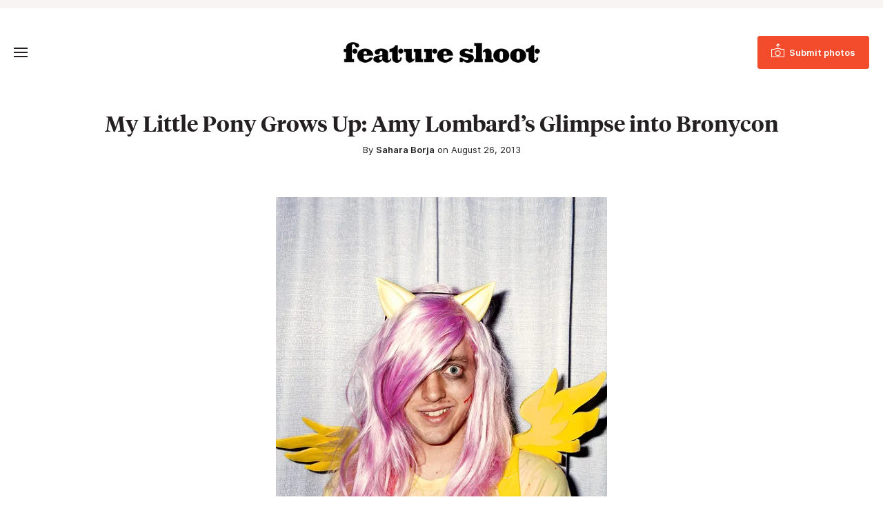

--- FILE ---
content_type: text/html; charset=UTF-8
request_url: https://www.featureshoot.com/2013/08/my-little-pony-grows-up-amy-lombards-glimpse-into-bronycon/
body_size: 14314
content:
<!DOCTYPE html>
<html lang="en-US">
<head>
	<meta charset="UTF-8">
	<meta name="viewport" content="initial-scale=1.0,width=device-width,shrink-to-fit=no" />
	<meta http-equiv="X-UA-Compatible" content="IE=edge" />

	<link rel="profile" href="http://gmpg.org/xfn/11" />
	<meta name='robots' content='index, follow, max-image-preview:large, max-snippet:-1, max-video-preview:-1' />
	<style>img:is([sizes="auto" i], [sizes^="auto," i]) { contain-intrinsic-size: 3000px 1500px }</style>
	
<!-- Google Tag Manager for WordPress by gtm4wp.com -->
<script data-cfasync="false" data-pagespeed-no-defer>
	var gtm4wp_datalayer_name = "dataLayer";
	var dataLayer = dataLayer || [];
</script>
<!-- End Google Tag Manager for WordPress by gtm4wp.com -->
	<!-- This site is optimized with the Yoast SEO Premium plugin v21.9 (Yoast SEO v26.6) - https://yoast.com/wordpress/plugins/seo/ -->
	<title>My Little Pony Grows Up: Amy Lombard&#039;s Glimpse into Bronycon</title>
<link data-rocket-prefetch href="https://www.googletagmanager.com" rel="dns-prefetch">
<link data-rocket-prefetch href="https://c0.wp.com" rel="dns-prefetch">
<link data-rocket-prefetch href="https://js.sparkloop.app" rel="dns-prefetch">
<link data-rocket-prefetch href="https://a.omappapi.com" rel="dns-prefetch">
<link data-rocket-prefetch href="https://embeds.beehiiv.com" rel="dns-prefetch">
<link data-rocket-prefetch href="https://stats.wp.com" rel="dns-prefetch"><link rel="preload" data-rocket-preload as="image" href="https://i0.wp.com/www.featureshoot.com/wp-content/uploads/2013/08/Amy_Lombard_9.jpg?resize=480%2C480&#038;ssl=1" imagesrcset="https://i0.wp.com/www.featureshoot.com/wp-content/uploads/2013/08/Amy_Lombard_9.jpg?w=480&amp;ssl=1 480w, https://i0.wp.com/www.featureshoot.com/wp-content/uploads/2013/08/Amy_Lombard_9.jpg?resize=150%2C150&amp;ssl=1 150w, https://i0.wp.com/www.featureshoot.com/wp-content/uploads/2013/08/Amy_Lombard_9.jpg?resize=300%2C300&amp;ssl=1 300w" imagesizes="(max-width: 339px) calc(100vw - 20px), (max-width: 520px) calc(100vw - 40px), 480px" fetchpriority="high">
	<meta name="description" content="In the the past year, Lombard has photographed multiple animal fashion shows, Barbie’s dream house, a steam punk convention, and &quot;Bronies.&quot; “At a certain point I stopped trying to make a long-term project appear out of thin-air and decided to let my curiosity lead the way—going to places, events, and generally being more spontaneous with what I shoot. It has served me well,” she says." />
	<link rel="canonical" href="https://www.featureshoot.com/2013/08/my-little-pony-grows-up-amy-lombards-glimpse-into-bronycon/" />
	<meta property="og:locale" content="en_US" />
	<meta property="og:type" content="article" />
	<meta property="og:title" content="My Little Pony Grows Up: Amy Lombard&#039;s Glimpse into Bronycon" />
	<meta property="og:description" content="In the the past year, Lombard has photographed multiple animal fashion shows, Barbie’s dream house, a steam punk convention, and &quot;Bronies.&quot; “At a certain point I stopped trying to make a long-term project appear out of thin-air and decided to let my curiosity lead the way—going to places, events, and generally being more spontaneous with what I shoot. It has served me well,” she says." />
	<meta property="og:url" content="https://www.featureshoot.com/2013/08/my-little-pony-grows-up-amy-lombards-glimpse-into-bronycon/" />
	<meta property="og:site_name" content="Feature Shoot" />
	<meta property="article:publisher" content="https://www.facebook.com/featureshootphotography" />
	<meta property="article:published_time" content="2013-08-26T13:19:53+00:00" />
	<meta property="article:modified_time" content="2014-06-27T14:56:24+00:00" />
	<meta property="og:image" content="https://i0.wp.com/www.featureshoot.com/wp-content/uploads/2013/08/Amy_Lombard_9.jpg?fit=480%2C480&ssl=1" />
	<meta property="og:image:width" content="480" />
	<meta property="og:image:height" content="480" />
	<meta property="og:image:type" content="image/jpeg" />
	<meta name="author" content="Sahara Borja" />
	<meta name="twitter:label1" content="Written by" />
	<meta name="twitter:data1" content="Sahara Borja" />
	<meta name="twitter:label2" content="Est. reading time" />
	<meta name="twitter:data2" content="1 minute" />
	<script type="application/ld+json" class="yoast-schema-graph">{"@context":"https://schema.org","@graph":[{"@type":"Article","@id":"https://www.featureshoot.com/2013/08/my-little-pony-grows-up-amy-lombards-glimpse-into-bronycon/#article","isPartOf":{"@id":"https://www.featureshoot.com/2013/08/my-little-pony-grows-up-amy-lombards-glimpse-into-bronycon/"},"author":{"name":"Sahara Borja","@id":"https://www.featureshoot.com/#/schema/person/956878274ec03f8d04744f22a02f0ed7"},"headline":"My Little Pony Grows Up: Amy Lombard&#8217;s Glimpse into Bronycon","datePublished":"2013-08-26T13:19:53+00:00","dateModified":"2014-06-27T14:56:24+00:00","mainEntityOfPage":{"@id":"https://www.featureshoot.com/2013/08/my-little-pony-grows-up-amy-lombards-glimpse-into-bronycon/"},"wordCount":284,"commentCount":0,"publisher":{"@id":"https://www.featureshoot.com/#organization"},"image":{"@id":"https://www.featureshoot.com/2013/08/my-little-pony-grows-up-amy-lombards-glimpse-into-bronycon/#primaryimage"},"thumbnailUrl":"https://i0.wp.com/www.featureshoot.com/wp-content/uploads/2013/08/Amy_Lombard_9.jpg?fit=480%2C480&ssl=1","keywords":["Amy Lombard photography","Bronies","documentary photography","portrait photography","squarespace","The Cut"],"articleSection":["Theme Friday"],"inLanguage":"en-US","potentialAction":[{"@type":"CommentAction","name":"Comment","target":["https://www.featureshoot.com/2013/08/my-little-pony-grows-up-amy-lombards-glimpse-into-bronycon/#respond"]}]},{"@type":"WebPage","@id":"https://www.featureshoot.com/2013/08/my-little-pony-grows-up-amy-lombards-glimpse-into-bronycon/","url":"https://www.featureshoot.com/2013/08/my-little-pony-grows-up-amy-lombards-glimpse-into-bronycon/","name":"My Little Pony Grows Up: Amy Lombard's Glimpse into Bronycon","isPartOf":{"@id":"https://www.featureshoot.com/#website"},"primaryImageOfPage":{"@id":"https://www.featureshoot.com/2013/08/my-little-pony-grows-up-amy-lombards-glimpse-into-bronycon/#primaryimage"},"image":{"@id":"https://www.featureshoot.com/2013/08/my-little-pony-grows-up-amy-lombards-glimpse-into-bronycon/#primaryimage"},"thumbnailUrl":"https://i0.wp.com/www.featureshoot.com/wp-content/uploads/2013/08/Amy_Lombard_9.jpg?fit=480%2C480&ssl=1","datePublished":"2013-08-26T13:19:53+00:00","dateModified":"2014-06-27T14:56:24+00:00","description":"In the the past year, Lombard has photographed multiple animal fashion shows, Barbie’s dream house, a steam punk convention, and \"Bronies.\" “At a certain point I stopped trying to make a long-term project appear out of thin-air and decided to let my curiosity lead the way—going to places, events, and generally being more spontaneous with what I shoot. It has served me well,” she says.","inLanguage":"en-US","potentialAction":[{"@type":"ReadAction","target":["https://www.featureshoot.com/2013/08/my-little-pony-grows-up-amy-lombards-glimpse-into-bronycon/"]}]},{"@type":"ImageObject","inLanguage":"en-US","@id":"https://www.featureshoot.com/2013/08/my-little-pony-grows-up-amy-lombards-glimpse-into-bronycon/#primaryimage","url":"https://i0.wp.com/www.featureshoot.com/wp-content/uploads/2013/08/Amy_Lombard_9.jpg?fit=480%2C480&ssl=1","contentUrl":"https://i0.wp.com/www.featureshoot.com/wp-content/uploads/2013/08/Amy_Lombard_9.jpg?fit=480%2C480&ssl=1","width":"480","height":"480","caption":"Amy_Lombard_Photography"},{"@type":"WebSite","@id":"https://www.featureshoot.com/#website","url":"https://www.featureshoot.com/","name":"Feature Shoot","description":"Narrative Photography","publisher":{"@id":"https://www.featureshoot.com/#organization"},"potentialAction":[{"@type":"SearchAction","target":{"@type":"EntryPoint","urlTemplate":"https://www.featureshoot.com/?s={search_term_string}"},"query-input":{"@type":"PropertyValueSpecification","valueRequired":true,"valueName":"search_term_string"}}],"inLanguage":"en-US"},{"@type":"Organization","@id":"https://www.featureshoot.com/#organization","name":"Feature Shoot","url":"https://www.featureshoot.com/","logo":{"@type":"ImageObject","inLanguage":"en-US","@id":"https://www.featureshoot.com/#/schema/logo/image/","url":"https://i0.wp.com/www.featureshoot.com/wp-content/uploads/2023/02/Feature-Shoot-Logo-Final-9-13.png?fit=2084%2C221&ssl=1","contentUrl":"https://i0.wp.com/www.featureshoot.com/wp-content/uploads/2023/02/Feature-Shoot-Logo-Final-9-13.png?fit=2084%2C221&ssl=1","width":2084,"height":221,"caption":"Feature Shoot"},"image":{"@id":"https://www.featureshoot.com/#/schema/logo/image/"},"sameAs":["https://www.facebook.com/featureshootphotography","https://x.com/featureshoot","https://www.instagram.com/featureshoot/"]},{"@type":"Person","@id":"https://www.featureshoot.com/#/schema/person/956878274ec03f8d04744f22a02f0ed7","name":"Sahara Borja","image":{"@type":"ImageObject","inLanguage":"en-US","@id":"https://www.featureshoot.com/#/schema/person/image/","url":"https://secure.gravatar.com/avatar/9f338557dc53df5552d95b07881019cd0c72b7f906e634b57da05f6140833fab?s=96&d=mm&r=g","contentUrl":"https://secure.gravatar.com/avatar/9f338557dc53df5552d95b07881019cd0c72b7f906e634b57da05f6140833fab?s=96&d=mm&r=g","caption":"Sahara Borja"},"sameAs":["https://www.featureshoot.com"],"url":"https://www.featureshoot.com/author/sahara-borja/"}]}</script>
	<!-- / Yoast SEO Premium plugin. -->


<link rel='dns-prefetch' href='//a.omappapi.com' />
<link rel='dns-prefetch' href='//www.googletagmanager.com' />
<link rel='dns-prefetch' href='//stats.wp.com' />

<link rel='preconnect' href='//i0.wp.com' />
<link rel='preconnect' href='//c0.wp.com' />
<link rel="alternate" type="application/rss+xml" title="Feature Shoot &raquo; Feed" href="https://www.featureshoot.com/feed/" />
<style id='wp-emoji-styles-inline-css' type='text/css'>

	img.wp-smiley, img.emoji {
		display: inline !important;
		border: none !important;
		box-shadow: none !important;
		height: 1em !important;
		width: 1em !important;
		margin: 0 0.07em !important;
		vertical-align: -0.1em !important;
		background: none !important;
		padding: 0 !important;
	}
</style>
<link rel='stylesheet' id='wp-block-library-css' href='https://c0.wp.com/c/6.8.3/wp-includes/css/dist/block-library/style.min.css' type='text/css' media='all' />
<style id='wp-block-library-theme-inline-css' type='text/css'>
.wp-block-audio :where(figcaption){color:#555;font-size:13px;text-align:center}.is-dark-theme .wp-block-audio :where(figcaption){color:#ffffffa6}.wp-block-audio{margin:0 0 1em}.wp-block-code{border:1px solid #ccc;border-radius:4px;font-family:Menlo,Consolas,monaco,monospace;padding:.8em 1em}.wp-block-embed :where(figcaption){color:#555;font-size:13px;text-align:center}.is-dark-theme .wp-block-embed :where(figcaption){color:#ffffffa6}.wp-block-embed{margin:0 0 1em}.blocks-gallery-caption{color:#555;font-size:13px;text-align:center}.is-dark-theme .blocks-gallery-caption{color:#ffffffa6}:root :where(.wp-block-image figcaption){color:#555;font-size:13px;text-align:center}.is-dark-theme :root :where(.wp-block-image figcaption){color:#ffffffa6}.wp-block-image{margin:0 0 1em}.wp-block-pullquote{border-bottom:4px solid;border-top:4px solid;color:currentColor;margin-bottom:1.75em}.wp-block-pullquote cite,.wp-block-pullquote footer,.wp-block-pullquote__citation{color:currentColor;font-size:.8125em;font-style:normal;text-transform:uppercase}.wp-block-quote{border-left:.25em solid;margin:0 0 1.75em;padding-left:1em}.wp-block-quote cite,.wp-block-quote footer{color:currentColor;font-size:.8125em;font-style:normal;position:relative}.wp-block-quote:where(.has-text-align-right){border-left:none;border-right:.25em solid;padding-left:0;padding-right:1em}.wp-block-quote:where(.has-text-align-center){border:none;padding-left:0}.wp-block-quote.is-large,.wp-block-quote.is-style-large,.wp-block-quote:where(.is-style-plain){border:none}.wp-block-search .wp-block-search__label{font-weight:700}.wp-block-search__button{border:1px solid #ccc;padding:.375em .625em}:where(.wp-block-group.has-background){padding:1.25em 2.375em}.wp-block-separator.has-css-opacity{opacity:.4}.wp-block-separator{border:none;border-bottom:2px solid;margin-left:auto;margin-right:auto}.wp-block-separator.has-alpha-channel-opacity{opacity:1}.wp-block-separator:not(.is-style-wide):not(.is-style-dots){width:100px}.wp-block-separator.has-background:not(.is-style-dots){border-bottom:none;height:1px}.wp-block-separator.has-background:not(.is-style-wide):not(.is-style-dots){height:2px}.wp-block-table{margin:0 0 1em}.wp-block-table td,.wp-block-table th{word-break:normal}.wp-block-table :where(figcaption){color:#555;font-size:13px;text-align:center}.is-dark-theme .wp-block-table :where(figcaption){color:#ffffffa6}.wp-block-video :where(figcaption){color:#555;font-size:13px;text-align:center}.is-dark-theme .wp-block-video :where(figcaption){color:#ffffffa6}.wp-block-video{margin:0 0 1em}:root :where(.wp-block-template-part.has-background){margin-bottom:0;margin-top:0;padding:1.25em 2.375em}
</style>
<style id='classic-theme-styles-inline-css' type='text/css'>
/*! This file is auto-generated */
.wp-block-button__link{color:#fff;background-color:#32373c;border-radius:9999px;box-shadow:none;text-decoration:none;padding:calc(.667em + 2px) calc(1.333em + 2px);font-size:1.125em}.wp-block-file__button{background:#32373c;color:#fff;text-decoration:none}
</style>
<style id='safe-svg-svg-icon-style-inline-css' type='text/css'>
.safe-svg-cover{text-align:center}.safe-svg-cover .safe-svg-inside{display:inline-block;max-width:100%}.safe-svg-cover svg{fill:currentColor;height:100%;max-height:100%;max-width:100%;width:100%}

</style>
<link rel='stylesheet' id='mediaelement-css' href='https://c0.wp.com/c/6.8.3/wp-includes/js/mediaelement/mediaelementplayer-legacy.min.css' type='text/css' media='all' />
<link rel='stylesheet' id='wp-mediaelement-css' href='https://c0.wp.com/c/6.8.3/wp-includes/js/mediaelement/wp-mediaelement.min.css' type='text/css' media='all' />
<style id='jetpack-sharing-buttons-style-inline-css' type='text/css'>
.jetpack-sharing-buttons__services-list{display:flex;flex-direction:row;flex-wrap:wrap;gap:0;list-style-type:none;margin:5px;padding:0}.jetpack-sharing-buttons__services-list.has-small-icon-size{font-size:12px}.jetpack-sharing-buttons__services-list.has-normal-icon-size{font-size:16px}.jetpack-sharing-buttons__services-list.has-large-icon-size{font-size:24px}.jetpack-sharing-buttons__services-list.has-huge-icon-size{font-size:36px}@media print{.jetpack-sharing-buttons__services-list{display:none!important}}.editor-styles-wrapper .wp-block-jetpack-sharing-buttons{gap:0;padding-inline-start:0}ul.jetpack-sharing-buttons__services-list.has-background{padding:1.25em 2.375em}
</style>
<style id='global-styles-inline-css' type='text/css'>
:root{--wp--preset--aspect-ratio--square: 1;--wp--preset--aspect-ratio--4-3: 4/3;--wp--preset--aspect-ratio--3-4: 3/4;--wp--preset--aspect-ratio--3-2: 3/2;--wp--preset--aspect-ratio--2-3: 2/3;--wp--preset--aspect-ratio--16-9: 16/9;--wp--preset--aspect-ratio--9-16: 9/16;--wp--preset--color--black: #241f20;--wp--preset--color--cyan-bluish-gray: #abb8c3;--wp--preset--color--white: #fff;--wp--preset--color--pale-pink: #f78da7;--wp--preset--color--vivid-red: #cf2e2e;--wp--preset--color--luminous-vivid-orange: #ff6900;--wp--preset--color--luminous-vivid-amber: #fcb900;--wp--preset--color--light-green-cyan: #7bdcb5;--wp--preset--color--vivid-green-cyan: #00d084;--wp--preset--color--pale-cyan-blue: #8ed1fc;--wp--preset--color--vivid-cyan-blue: #0693e3;--wp--preset--color--vivid-purple: #9b51e0;--wp--preset--color--red: #F24C2C;--wp--preset--color--grey: #666;--wp--preset--color--lightgrey: #f6f5f3;--wp--preset--gradient--vivid-cyan-blue-to-vivid-purple: linear-gradient(135deg,rgba(6,147,227,1) 0%,rgb(155,81,224) 100%);--wp--preset--gradient--light-green-cyan-to-vivid-green-cyan: linear-gradient(135deg,rgb(122,220,180) 0%,rgb(0,208,130) 100%);--wp--preset--gradient--luminous-vivid-amber-to-luminous-vivid-orange: linear-gradient(135deg,rgba(252,185,0,1) 0%,rgba(255,105,0,1) 100%);--wp--preset--gradient--luminous-vivid-orange-to-vivid-red: linear-gradient(135deg,rgba(255,105,0,1) 0%,rgb(207,46,46) 100%);--wp--preset--gradient--very-light-gray-to-cyan-bluish-gray: linear-gradient(135deg,rgb(238,238,238) 0%,rgb(169,184,195) 100%);--wp--preset--gradient--cool-to-warm-spectrum: linear-gradient(135deg,rgb(74,234,220) 0%,rgb(151,120,209) 20%,rgb(207,42,186) 40%,rgb(238,44,130) 60%,rgb(251,105,98) 80%,rgb(254,248,76) 100%);--wp--preset--gradient--blush-light-purple: linear-gradient(135deg,rgb(255,206,236) 0%,rgb(152,150,240) 100%);--wp--preset--gradient--blush-bordeaux: linear-gradient(135deg,rgb(254,205,165) 0%,rgb(254,45,45) 50%,rgb(107,0,62) 100%);--wp--preset--gradient--luminous-dusk: linear-gradient(135deg,rgb(255,203,112) 0%,rgb(199,81,192) 50%,rgb(65,88,208) 100%);--wp--preset--gradient--pale-ocean: linear-gradient(135deg,rgb(255,245,203) 0%,rgb(182,227,212) 50%,rgb(51,167,181) 100%);--wp--preset--gradient--electric-grass: linear-gradient(135deg,rgb(202,248,128) 0%,rgb(113,206,126) 100%);--wp--preset--gradient--midnight: linear-gradient(135deg,rgb(2,3,129) 0%,rgb(40,116,252) 100%);--wp--preset--font-size--small: 13px;--wp--preset--font-size--medium: 20px;--wp--preset--font-size--large: 36px;--wp--preset--font-size--x-large: 42px;--wp--preset--spacing--20: 0.44rem;--wp--preset--spacing--30: 0.67rem;--wp--preset--spacing--40: 1rem;--wp--preset--spacing--50: 1.5rem;--wp--preset--spacing--60: 2.25rem;--wp--preset--spacing--70: 3.38rem;--wp--preset--spacing--80: 5.06rem;--wp--preset--shadow--natural: 6px 6px 9px rgba(0, 0, 0, 0.2);--wp--preset--shadow--deep: 12px 12px 50px rgba(0, 0, 0, 0.4);--wp--preset--shadow--sharp: 6px 6px 0px rgba(0, 0, 0, 0.2);--wp--preset--shadow--outlined: 6px 6px 0px -3px rgba(255, 255, 255, 1), 6px 6px rgba(0, 0, 0, 1);--wp--preset--shadow--crisp: 6px 6px 0px rgba(0, 0, 0, 1);}:where(.is-layout-flex){gap: 0.5em;}:where(.is-layout-grid){gap: 0.5em;}body .is-layout-flex{display: flex;}.is-layout-flex{flex-wrap: wrap;align-items: center;}.is-layout-flex > :is(*, div){margin: 0;}body .is-layout-grid{display: grid;}.is-layout-grid > :is(*, div){margin: 0;}:where(.wp-block-columns.is-layout-flex){gap: 2em;}:where(.wp-block-columns.is-layout-grid){gap: 2em;}:where(.wp-block-post-template.is-layout-flex){gap: 1.25em;}:where(.wp-block-post-template.is-layout-grid){gap: 1.25em;}.has-black-color{color: var(--wp--preset--color--black) !important;}.has-cyan-bluish-gray-color{color: var(--wp--preset--color--cyan-bluish-gray) !important;}.has-white-color{color: var(--wp--preset--color--white) !important;}.has-pale-pink-color{color: var(--wp--preset--color--pale-pink) !important;}.has-vivid-red-color{color: var(--wp--preset--color--vivid-red) !important;}.has-luminous-vivid-orange-color{color: var(--wp--preset--color--luminous-vivid-orange) !important;}.has-luminous-vivid-amber-color{color: var(--wp--preset--color--luminous-vivid-amber) !important;}.has-light-green-cyan-color{color: var(--wp--preset--color--light-green-cyan) !important;}.has-vivid-green-cyan-color{color: var(--wp--preset--color--vivid-green-cyan) !important;}.has-pale-cyan-blue-color{color: var(--wp--preset--color--pale-cyan-blue) !important;}.has-vivid-cyan-blue-color{color: var(--wp--preset--color--vivid-cyan-blue) !important;}.has-vivid-purple-color{color: var(--wp--preset--color--vivid-purple) !important;}.has-black-background-color{background-color: var(--wp--preset--color--black) !important;}.has-cyan-bluish-gray-background-color{background-color: var(--wp--preset--color--cyan-bluish-gray) !important;}.has-white-background-color{background-color: var(--wp--preset--color--white) !important;}.has-pale-pink-background-color{background-color: var(--wp--preset--color--pale-pink) !important;}.has-vivid-red-background-color{background-color: var(--wp--preset--color--vivid-red) !important;}.has-luminous-vivid-orange-background-color{background-color: var(--wp--preset--color--luminous-vivid-orange) !important;}.has-luminous-vivid-amber-background-color{background-color: var(--wp--preset--color--luminous-vivid-amber) !important;}.has-light-green-cyan-background-color{background-color: var(--wp--preset--color--light-green-cyan) !important;}.has-vivid-green-cyan-background-color{background-color: var(--wp--preset--color--vivid-green-cyan) !important;}.has-pale-cyan-blue-background-color{background-color: var(--wp--preset--color--pale-cyan-blue) !important;}.has-vivid-cyan-blue-background-color{background-color: var(--wp--preset--color--vivid-cyan-blue) !important;}.has-vivid-purple-background-color{background-color: var(--wp--preset--color--vivid-purple) !important;}.has-black-border-color{border-color: var(--wp--preset--color--black) !important;}.has-cyan-bluish-gray-border-color{border-color: var(--wp--preset--color--cyan-bluish-gray) !important;}.has-white-border-color{border-color: var(--wp--preset--color--white) !important;}.has-pale-pink-border-color{border-color: var(--wp--preset--color--pale-pink) !important;}.has-vivid-red-border-color{border-color: var(--wp--preset--color--vivid-red) !important;}.has-luminous-vivid-orange-border-color{border-color: var(--wp--preset--color--luminous-vivid-orange) !important;}.has-luminous-vivid-amber-border-color{border-color: var(--wp--preset--color--luminous-vivid-amber) !important;}.has-light-green-cyan-border-color{border-color: var(--wp--preset--color--light-green-cyan) !important;}.has-vivid-green-cyan-border-color{border-color: var(--wp--preset--color--vivid-green-cyan) !important;}.has-pale-cyan-blue-border-color{border-color: var(--wp--preset--color--pale-cyan-blue) !important;}.has-vivid-cyan-blue-border-color{border-color: var(--wp--preset--color--vivid-cyan-blue) !important;}.has-vivid-purple-border-color{border-color: var(--wp--preset--color--vivid-purple) !important;}.has-vivid-cyan-blue-to-vivid-purple-gradient-background{background: var(--wp--preset--gradient--vivid-cyan-blue-to-vivid-purple) !important;}.has-light-green-cyan-to-vivid-green-cyan-gradient-background{background: var(--wp--preset--gradient--light-green-cyan-to-vivid-green-cyan) !important;}.has-luminous-vivid-amber-to-luminous-vivid-orange-gradient-background{background: var(--wp--preset--gradient--luminous-vivid-amber-to-luminous-vivid-orange) !important;}.has-luminous-vivid-orange-to-vivid-red-gradient-background{background: var(--wp--preset--gradient--luminous-vivid-orange-to-vivid-red) !important;}.has-very-light-gray-to-cyan-bluish-gray-gradient-background{background: var(--wp--preset--gradient--very-light-gray-to-cyan-bluish-gray) !important;}.has-cool-to-warm-spectrum-gradient-background{background: var(--wp--preset--gradient--cool-to-warm-spectrum) !important;}.has-blush-light-purple-gradient-background{background: var(--wp--preset--gradient--blush-light-purple) !important;}.has-blush-bordeaux-gradient-background{background: var(--wp--preset--gradient--blush-bordeaux) !important;}.has-luminous-dusk-gradient-background{background: var(--wp--preset--gradient--luminous-dusk) !important;}.has-pale-ocean-gradient-background{background: var(--wp--preset--gradient--pale-ocean) !important;}.has-electric-grass-gradient-background{background: var(--wp--preset--gradient--electric-grass) !important;}.has-midnight-gradient-background{background: var(--wp--preset--gradient--midnight) !important;}.has-small-font-size{font-size: var(--wp--preset--font-size--small) !important;}.has-medium-font-size{font-size: var(--wp--preset--font-size--medium) !important;}.has-large-font-size{font-size: var(--wp--preset--font-size--large) !important;}.has-x-large-font-size{font-size: var(--wp--preset--font-size--x-large) !important;}
:where(.wp-block-post-template.is-layout-flex){gap: 1.25em;}:where(.wp-block-post-template.is-layout-grid){gap: 1.25em;}
:where(.wp-block-columns.is-layout-flex){gap: 2em;}:where(.wp-block-columns.is-layout-grid){gap: 2em;}
:root :where(.wp-block-pullquote){font-size: 1.5em;line-height: 1.6;}
</style>
<link rel='stylesheet' id='fs-style-css' href='https://www.featureshoot.com/wp-content/themes/featureshoot2019/style.css?ver=1583446556' type='text/css' media='all' />
<script type="text/javascript" src="https://c0.wp.com/c/6.8.3/wp-includes/js/jquery/jquery.min.js" id="jquery-core-js"></script>
<script type="text/javascript" src="https://c0.wp.com/c/6.8.3/wp-includes/js/jquery/jquery-migrate.min.js" id="jquery-migrate-js"></script>
<script type="text/javascript" src="https://www.featureshoot.com/wp-content/themes/featureshoot2019/picturefill.min.js?ver=3.0.2" id="picturefill-js" async></script>
<!--[if lt IE 9]>
<script type="text/javascript" src="https://www.featureshoot.com/wp-content/themes/featureshoot2019/html5.js?ver=3.7.3" id="fs-html5-js"></script>
<![endif]-->

<!-- Google tag (gtag.js) snippet added by Site Kit -->
<!-- Google Analytics snippet added by Site Kit -->
<script type="text/javascript" src="https://www.googletagmanager.com/gtag/js?id=G-FM93ENM14H" id="google_gtagjs-js" async></script>
<script type="text/javascript" id="google_gtagjs-js-after">
/* <![CDATA[ */
window.dataLayer = window.dataLayer || [];function gtag(){dataLayer.push(arguments);}
gtag("set","linker",{"domains":["www.featureshoot.com"]});
gtag("js", new Date());
gtag("set", "developer_id.dZTNiMT", true);
gtag("config", "G-FM93ENM14H");
/* ]]> */
</script>
<link rel="https://api.w.org/" href="https://www.featureshoot.com/wp-json/" /><link rel="alternate" title="JSON" type="application/json" href="https://www.featureshoot.com/wp-json/wp/v2/posts/49848" /><link rel="EditURI" type="application/rsd+xml" title="RSD" href="https://www.featureshoot.com/xmlrpc.php?rsd" />
<link rel='shortlink' href='https://www.featureshoot.com/?p=49848' />
<link rel="alternate" title="oEmbed (JSON)" type="application/json+oembed" href="https://www.featureshoot.com/wp-json/oembed/1.0/embed?url=https%3A%2F%2Fwww.featureshoot.com%2F2013%2F08%2Fmy-little-pony-grows-up-amy-lombards-glimpse-into-bronycon%2F" />
<link rel="alternate" title="oEmbed (XML)" type="text/xml+oembed" href="https://www.featureshoot.com/wp-json/oembed/1.0/embed?url=https%3A%2F%2Fwww.featureshoot.com%2F2013%2F08%2Fmy-little-pony-grows-up-amy-lombards-glimpse-into-bronycon%2F&#038;format=xml" />
<meta name="generator" content="Site Kit by Google 1.168.0" /><script async src="https://js.sparkloop.app/team_cf878d2be3e9.js" data-sparkloop></script>	<style>img#wpstats{display:none}</style>
		
<!-- Google Tag Manager for WordPress by gtm4wp.com -->
<!-- GTM Container placement set to automatic -->
<script data-cfasync="false" data-pagespeed-no-defer>
	var dataLayer_content = {"pagePostType":"post","pagePostType2":"single-post","pageCategory":["curated-photos"],"pageAttributes":["amy-lombard-photography","bronies","documentary-photography","portrait-photography","squarespace","the-cut"],"pagePostAuthor":"Sahara Borja"};
	dataLayer.push( dataLayer_content );
</script>
<script data-cfasync="false" data-pagespeed-no-defer>
(function(w,d,s,l,i){w[l]=w[l]||[];w[l].push({'gtm.start':
new Date().getTime(),event:'gtm.js'});var f=d.getElementsByTagName(s)[0],
j=d.createElement(s),dl=l!='dataLayer'?'&l='+l:'';j.async=true;j.src=
'//www.googletagmanager.com/gtm.js?id='+i+dl;f.parentNode.insertBefore(j,f);
})(window,document,'script','dataLayer','GTM-K8M64MK');
</script>
<!-- End Google Tag Manager for WordPress by gtm4wp.com --><link rel="apple-touch-icon" sizes="180x180" href="/wp-content/uploads/fbrfg/apple-touch-icon.png?v=9B9lKBMgj8">
<link rel="icon" type="image/png" sizes="32x32" href="/wp-content/uploads/fbrfg/favicon-32x32.png?v=9B9lKBMgj8">
<link rel="icon" type="image/png" sizes="16x16" href="/wp-content/uploads/fbrfg/favicon-16x16.png?v=9B9lKBMgj8">
<link rel="manifest" href="/wp-content/uploads/fbrfg/site.webmanifest?v=9B9lKBMgj8">
<link rel="mask-icon" href="/wp-content/uploads/fbrfg/safari-pinned-tab.svg?v=9B9lKBMgj8" color="#f24c2c">
<link rel="shortcut icon" href="/wp-content/uploads/fbrfg/favicon.ico?v=9B9lKBMgj8">
<meta name="msapplication-TileColor" content="#f24c2c">
<meta name="msapplication-config" content="/wp-content/uploads/fbrfg/browserconfig.xml?v=9B9lKBMgj8">
<meta name="theme-color" content="#f24c2c">	<script>document.createElement("picture");</script>
	
	<style id="rocket-lazyrender-inline-css">[data-wpr-lazyrender] {content-visibility: auto;}</style><meta name="generator" content="WP Rocket 3.20.2" data-wpr-features="wpr_preconnect_external_domains wpr_automatic_lazy_rendering wpr_oci wpr_preload_links wpr_desktop" /></head>
<body class="wp-singular post-template-default single single-post postid-49848 single-format-standard wp-embed-responsive wp-theme-featureshoot2019">

<div  id="fullwrap">
	<header >
				<div  id="topbar">
		<div class="container">
					</div>
		</div>
				<div  id="header">
		<div id="header-a">
		<div class="container">
		<div id="header-b">
			<div id="headertop">
				<div id="logo"><a href="https://www.featureshoot.com"><img src="https://www.featureshoot.com/wp-content/themes/featureshoot2019/images/logo.png" srcset="https://www.featureshoot.com/wp-content/themes/featureshoot2019/images/logo@2x.png 2x" width="285" height="30" alt="Feature Shoot" /></a></div>
				<div id="topbutton"><a class="btn btn-solid" href="https://featureshoot.submittable.com/submit/153935/feature-shoot-submissions"><span><span>Submit photos</span></span></a></div>
				<button class="togglemenu"><span class="screen-reader-text">Toggle Menu</span><span class="icon"></span></button>
			</div>

			<div id="menuwrap">
				<button class="closebtn closemenu"><span class="screen-reader-text">Close Menu</span><span class="icon"></span></button>
				<div id="menus">
					<nav id="menu" class="menu-new-menu-container"><ul id="menu-new-menu" class="menu"><li id="menu-item-139126" class="menu-item menu-item-type-taxonomy menu-item-object-category menu-item-139126"><a href="https://www.featureshoot.com/category/interviews/">Interviews</a></li><li id="menu-item-146737" class="menu-item menu-item-type-post_type menu-item-object-page menu-item-146737"><a href="https://www.featureshoot.com/feature-shoot-portfolio-reviews/">Portfolio Reviews</a></li><li id="menu-item-151871" class="menu-item menu-item-type-post_type menu-item-object-page menu-item-151871"><a href="https://www.featureshoot.com/advertise/">Advertise</a></li><li id="menu-item-139138" class="threecolumn menu-item menu-item-type-custom menu-item-object-custom menu-item-has-children menu-item-139138"><a href="#">Explore by Genre</a><div class='submenu'><ul  class="sub-menu"><li id="menu-item-139131" class="menu-item menu-item-type-taxonomy menu-item-object-category menu-item-139131"><a href="https://www.featureshoot.com/category/portraits/">Portraits</a></li><li id="menu-item-139124" class="menu-item menu-item-type-taxonomy menu-item-object-category menu-item-139124"><a href="https://www.featureshoot.com/category/fine-art/">Fine Art</a></li><li id="menu-item-139122" class="menu-item menu-item-type-taxonomy menu-item-object-category menu-item-139122"><a href="https://www.featureshoot.com/category/documentary/">Documentary</a></li><li id="menu-item-139127" class="menu-item menu-item-type-taxonomy menu-item-object-category menu-item-139127"><a href="https://www.featureshoot.com/category/landscape/">Landscape</a></li><li id="menu-item-139134" class="menu-item menu-item-type-taxonomy menu-item-object-category menu-item-139134"><a href="https://www.featureshoot.com/category/street/">Street</a></li><li id="menu-item-139133" class="menu-item menu-item-type-taxonomy menu-item-object-category menu-item-139133"><a href="https://www.featureshoot.com/category/still-life/">Still Life</a></li><li id="menu-item-139137" class="menu-item menu-item-type-taxonomy menu-item-object-category menu-item-139137"><a href="https://www.featureshoot.com/category/video/">Video</a></li><li id="menu-item-139125" class="menu-item menu-item-type-taxonomy menu-item-object-category menu-item-139125"><a href="https://www.featureshoot.com/category/food/">Food</a></li><li id="menu-item-139128" class="menu-item menu-item-type-taxonomy menu-item-object-category menu-item-139128"><a href="https://www.featureshoot.com/category/nature/">Nature</a></li><li id="menu-item-139136" class="menu-item menu-item-type-taxonomy menu-item-object-category menu-item-139136"><a href="https://www.featureshoot.com/category/travel/">Travel</a></li></ul></div></li><li class="sociallinks rightmenu"><ul id="menu-top-social-links" class="menu"><li id="menu-item-139141" class="menu-item menu-item-type-custom menu-item-object-custom menu-item-139141"><a href="https://www.instagram.com/featureshoot/"><span class="screen-reader-text">Instagram</span></a></li><li class="search"><button class="togglesearch"><span class="screen-reader-text">Search</span></button></li></ul></li><li class="mobilesearch"><form class="searchform" method="get" action="https://www.featureshoot.com">
	<div class="inputs">
		<div class="input"><label for="searchinput1" class="screen-reader-text">Search</label><input id="searchinput1" placeholder="Search" name="s" type="text" /></div>
		<button type="submit"><span class="screen-reader-text">Submit</span></button>
	</div>
</form></li></ul></nav>				</div>
			</div>
			<div id="menuoverlay"></div>
			<div class="mobiledetect"></div>
		</div>
		</div>
		</div>
		</div>
		<div  id="searchbar">
		<div id="searchbar-a">
		<div  class="container notop nobot">
		<div id="searchbar-b">
			<button class="closebtn closesearch"><span class="screen-reader-text">Close Search</span><span class="icon"></span></button>

			<h2>Search this site</h2>

			<form class="searchform" method="get" action="https://www.featureshoot.com">
	<div class="inputs">
		<div class="input"><label for="searchinput1" class="screen-reader-text">Search</label><input id="searchinput1" placeholder="Search" name="s" type="text" /></div>
		<button type="submit"><span class="screen-reader-text">Submit</span></button>
	</div>
</form>		</div>
		</div>
		</div>
		</div>
		<style>
		.bannerad>div {background:#ccc;}
		</style>
	</header>
	
<div  id="body" class="body-content notop nobot">

	<div  class="pageheader alignwide">
		<h1 class="pagetitle">My Little Pony Grows Up: Amy Lombard&#8217;s Glimpse into Bronycon</h1>
		<div class="byline">By <a href="https://www.featureshoot.com/author/sahara-borja/" title="Posts by Sahara Borja" rel="author">Sahara Borja</a> on August 26, 2013</div>
	</div>

	<p><a href="https://www.featureshoot.com/2013/08/my-little-pony-grows-up-amy-lombards-glimpse-into-bronycon/"><img data-recalc-dims="1" fetchpriority="high" decoding="async" class="aligncenter size-full wp-image-49936" title="Amy_Lombard_Photography" src="https://i0.wp.com/www.featureshoot.com/wp-content/uploads/2013/08/Amy_Lombard_9.jpg?resize=480%2C480&#038;ssl=1" alt="Amy_Lombard_Photography" width="480" height="480" srcset="https://i0.wp.com/www.featureshoot.com/wp-content/uploads/2013/08/Amy_Lombard_9.jpg?w=480&amp;ssl=1 480w, https://i0.wp.com/www.featureshoot.com/wp-content/uploads/2013/08/Amy_Lombard_9.jpg?resize=150%2C150&amp;ssl=1 150w, https://i0.wp.com/www.featureshoot.com/wp-content/uploads/2013/08/Amy_Lombard_9.jpg?resize=300%2C300&amp;ssl=1 300w" sizes="(max-width: 339px) calc(100vw - 20px), (max-width: 520px) calc(100vw - 40px), 480px"></a></p><!-- This site is converting visitors into subscribers and customers with OptinMonster - https://optinmonster.com :: Campaign Title: Feature Shoot - Content Lock (2024) -->
<div  id="om-mugvu6yu94fyw6ytex0x-holder"></div>
<script>(function(d,u,ac){var s=d.createElement('script');s.type='text/javascript';s.src='https://a.omappapi.com/app/js/api.min.js';s.async=true;s.dataset.user=u;s.dataset.campaign=ac;d.getElementsByTagName('head')[0].appendChild(s);})(document,320747,'mugvu6yu94fyw6ytex0x');</script>
<!-- / OptinMonster -->
<p>In the the past year, Brooklyn-based <a href="http://www.amylombard.com/" target="_blank">Amy Lombard</a> has photographed multiple animal fashion shows, Barbie&rsquo;s dream house, a steam punk convention, and &ldquo;Bronies.&rdquo;</p>
<p><span id="more-49848"></span></p>
<p>If you might be wondering what a &ldquo;Bronie&rdquo; is, have no fear&mdash;Lombard was sent by New York Magazine&rsquo;s <a href="http://nymag.com/thecut/2013/08/style-tribe-the-grown-up-kids-of-bronycon.html" target="_blank">The Cut</a> to capture Bronycon and its enthusiastic participants for all of us not in the know.</p>
<p><a href="https://www.featureshoot.com/2013/08/my-little-pony-grows-up-amy-lombards-glimpse-into-bronycon/"><img data-recalc-dims="1" decoding="async" class="aligncenter size-full wp-image-49939" title="Amy_Lombard_Photography" src="https://i0.wp.com/www.featureshoot.com/wp-content/uploads/2013/08/Amy_Lombard_6.jpg?resize=480%2C480&#038;ssl=1" alt="Amy_Lombard_Photography" width="480" height="480" srcset="https://i0.wp.com/www.featureshoot.com/wp-content/uploads/2013/08/Amy_Lombard_6.jpg?w=480&amp;ssl=1 480w, https://i0.wp.com/www.featureshoot.com/wp-content/uploads/2013/08/Amy_Lombard_6.jpg?resize=150%2C150&amp;ssl=1 150w, https://i0.wp.com/www.featureshoot.com/wp-content/uploads/2013/08/Amy_Lombard_6.jpg?resize=300%2C300&amp;ssl=1 300w" sizes="(max-width: 339px) calc(100vw - 20px), (max-width: 520px) calc(100vw - 40px), 480px"></a></p>
<p><a href="https://www.featureshoot.com/2013/08/my-little-pony-grows-up-amy-lombards-glimpse-into-bronycon/"><img data-recalc-dims="1" decoding="async" class="aligncenter size-full wp-image-49934" title="Amy_Lombard_Photography" src="https://i0.wp.com/www.featureshoot.com/wp-content/uploads/2013/08/Amy_Lombard_12.jpg?resize=480%2C480&#038;ssl=1" alt="Amy_Lombard_Photography" width="480" height="480" srcset="https://i0.wp.com/www.featureshoot.com/wp-content/uploads/2013/08/Amy_Lombard_12.jpg?w=480&amp;ssl=1 480w, https://i0.wp.com/www.featureshoot.com/wp-content/uploads/2013/08/Amy_Lombard_12.jpg?resize=150%2C150&amp;ssl=1 150w, https://i0.wp.com/www.featureshoot.com/wp-content/uploads/2013/08/Amy_Lombard_12.jpg?resize=300%2C300&amp;ssl=1 300w" sizes="(max-width: 339px) calc(100vw - 20px), (max-width: 520px) calc(100vw - 40px), 480px"></a></p>
<p><strong>What was it about Bronycon&mdash;besides the glitter&mdash;that made you want to photograph it?</strong><br>
&ldquo;Having grown up watching <em>My Little Pony</em>, the adult fans of <em>My Little Pony: Friendship is Magic</em> have always fascinated me. There are a lot of interesting layers to this fandom, especially when you take into consideration the enormous amount of male fans since the show was originally targeted for younger girls. That said, naturally when I found out about Bronycon I knew that I had to go and photograph it just to experience it.&rdquo;</p>
<p><a href="https://www.featureshoot.com/2013/08/my-little-pony-grows-up-amy-lombards-glimpse-into-bronycon/"><img data-recalc-dims="1" loading="lazy" decoding="async" class="aligncenter size-full wp-image-49940" title="Amy_Lombard_Photography" src="https://i0.wp.com/www.featureshoot.com/wp-content/uploads/2013/08/Amy_Lombard_5.jpg?resize=480%2C480&#038;ssl=1" alt="Amy_Lombard_Photography" width="480" height="480" srcset="https://i0.wp.com/www.featureshoot.com/wp-content/uploads/2013/08/Amy_Lombard_5.jpg?w=480&amp;ssl=1 480w, https://i0.wp.com/www.featureshoot.com/wp-content/uploads/2013/08/Amy_Lombard_5.jpg?resize=150%2C150&amp;ssl=1 150w, https://i0.wp.com/www.featureshoot.com/wp-content/uploads/2013/08/Amy_Lombard_5.jpg?resize=300%2C300&amp;ssl=1 300w" sizes="auto, (max-width: 339px) calc(100vw - 20px), (max-width: 520px) calc(100vw - 40px), 480px"></a></p>
<p><a href="https://www.featureshoot.com/2013/08/my-little-pony-grows-up-amy-lombards-glimpse-into-bronycon/"><img data-recalc-dims="1" loading="lazy" decoding="async" class="aligncenter size-full wp-image-49944" title="Amy_Lombard_Photography" src="https://i0.wp.com/www.featureshoot.com/wp-content/uploads/2013/08/Amy_Lombard_1.jpg?resize=480%2C480&#038;ssl=1" alt="Amy_Lombard_Photography" width="480" height="480" srcset="https://i0.wp.com/www.featureshoot.com/wp-content/uploads/2013/08/Amy_Lombard_1.jpg?w=480&amp;ssl=1 480w, https://i0.wp.com/www.featureshoot.com/wp-content/uploads/2013/08/Amy_Lombard_1.jpg?resize=150%2C150&amp;ssl=1 150w, https://i0.wp.com/www.featureshoot.com/wp-content/uploads/2013/08/Amy_Lombard_1.jpg?resize=300%2C300&amp;ssl=1 300w" sizes="auto, (max-width: 339px) calc(100vw - 20px), (max-width: 520px) calc(100vw - 40px), 480px"></a></p>
<p><strong>Were there any challenges to this particular shoot? And how did you find this community to be?</strong><br>
&ldquo;When photographing in a convention center the challenge is always the space&mdash;blank walls and convention curtains don&rsquo;t exactly make for a beautiful or dynamic setting, though sometimes that&rsquo;s part of the charm. Luckily, in this case, the colorful subject matter compensated for that.&nbsp;As far as the community, everyone I met at Bronycon was extremely welcoming and friendly, which seems fitting because generally Bronies are drawn to the show because of its message of positivity and kindness. Being the jaded New Yorker that I am, I am not exactly used to this. It was definitely refreshing.&rdquo;</p>
<p><a href="https://www.featureshoot.com/2013/08/my-little-pony-grows-up-amy-lombards-glimpse-into-bronycon/"><img data-recalc-dims="1" loading="lazy" decoding="async" class="aligncenter size-full wp-image-49943" title="Amy_Lombard_Photography" src="https://i0.wp.com/www.featureshoot.com/wp-content/uploads/2013/08/Amy_Lombard_2.jpg?resize=480%2C480&#038;ssl=1" alt="Amy_Lombard_Photography" width="480" height="480" srcset="https://i0.wp.com/www.featureshoot.com/wp-content/uploads/2013/08/Amy_Lombard_2.jpg?w=480&amp;ssl=1 480w, https://i0.wp.com/www.featureshoot.com/wp-content/uploads/2013/08/Amy_Lombard_2.jpg?resize=150%2C150&amp;ssl=1 150w, https://i0.wp.com/www.featureshoot.com/wp-content/uploads/2013/08/Amy_Lombard_2.jpg?resize=300%2C300&amp;ssl=1 300w" sizes="auto, (max-width: 339px) calc(100vw - 20px), (max-width: 520px) calc(100vw - 40px), 480px"></a></p>
<p><a href="https://www.featureshoot.com/2013/08/my-little-pony-grows-up-amy-lombards-glimpse-into-bronycon/"><img data-recalc-dims="1" loading="lazy" decoding="async" class="aligncenter size-full wp-image-49942" title="Amy_Lombard_Photography" src="https://i0.wp.com/www.featureshoot.com/wp-content/uploads/2013/08/Amy_Lombard_3.jpg?resize=480%2C480&#038;ssl=1" alt="Amy_Lombard_Photography" width="480" height="480" srcset="https://i0.wp.com/www.featureshoot.com/wp-content/uploads/2013/08/Amy_Lombard_3.jpg?w=480&amp;ssl=1 480w, https://i0.wp.com/www.featureshoot.com/wp-content/uploads/2013/08/Amy_Lombard_3.jpg?resize=150%2C150&amp;ssl=1 150w, https://i0.wp.com/www.featureshoot.com/wp-content/uploads/2013/08/Amy_Lombard_3.jpg?resize=300%2C300&amp;ssl=1 300w" sizes="auto, (max-width: 339px) calc(100vw - 20px), (max-width: 520px) calc(100vw - 40px), 480px"></a></p>
<p><a href="https://www.featureshoot.com/2013/08/my-little-pony-grows-up-amy-lombards-glimpse-into-bronycon/"><img data-recalc-dims="1" loading="lazy" decoding="async" class="aligncenter size-full wp-image-49938" title="Amy_Lombard_Photography" src="https://i0.wp.com/www.featureshoot.com/wp-content/uploads/2013/08/Amy_Lombard_7.jpg?resize=480%2C480&#038;ssl=1" alt="Amy_Lombard_Photography" width="480" height="480" srcset="https://i0.wp.com/www.featureshoot.com/wp-content/uploads/2013/08/Amy_Lombard_7.jpg?w=480&amp;ssl=1 480w, https://i0.wp.com/www.featureshoot.com/wp-content/uploads/2013/08/Amy_Lombard_7.jpg?resize=150%2C150&amp;ssl=1 150w, https://i0.wp.com/www.featureshoot.com/wp-content/uploads/2013/08/Amy_Lombard_7.jpg?resize=300%2C300&amp;ssl=1 300w" sizes="auto, (max-width: 339px) calc(100vw - 20px), (max-width: 520px) calc(100vw - 40px), 480px"></a></p>
<p><a href="https://www.featureshoot.com/2013/08/my-little-pony-grows-up-amy-lombards-glimpse-into-bronycon/"><img data-recalc-dims="1" loading="lazy" decoding="async" class="aligncenter size-full wp-image-49937" title="Amy_Lombard_Photography" src="https://i0.wp.com/www.featureshoot.com/wp-content/uploads/2013/08/Amy_Lombard_8.jpg?resize=480%2C480&#038;ssl=1" alt="Amy_Lombard_Photography" width="480" height="480" srcset="https://i0.wp.com/www.featureshoot.com/wp-content/uploads/2013/08/Amy_Lombard_8.jpg?w=480&amp;ssl=1 480w, https://i0.wp.com/www.featureshoot.com/wp-content/uploads/2013/08/Amy_Lombard_8.jpg?resize=150%2C150&amp;ssl=1 150w, https://i0.wp.com/www.featureshoot.com/wp-content/uploads/2013/08/Amy_Lombard_8.jpg?resize=300%2C300&amp;ssl=1 300w" sizes="auto, (max-width: 339px) calc(100vw - 20px), (max-width: 520px) calc(100vw - 40px), 480px"></a></p>
<p><a href="https://www.featureshoot.com/2013/08/my-little-pony-grows-up-amy-lombards-glimpse-into-bronycon/"><img data-recalc-dims="1" loading="lazy" decoding="async" class="aligncenter size-full wp-image-49935" title="Amy_Lombard_Photography" src="https://i0.wp.com/www.featureshoot.com/wp-content/uploads/2013/08/Amy_Lombard_10.jpg?resize=480%2C480&#038;ssl=1" alt="Amy_Lombard_Photography" width="480" height="480" srcset="https://i0.wp.com/www.featureshoot.com/wp-content/uploads/2013/08/Amy_Lombard_10.jpg?w=480&amp;ssl=1 480w, https://i0.wp.com/www.featureshoot.com/wp-content/uploads/2013/08/Amy_Lombard_10.jpg?resize=150%2C150&amp;ssl=1 150w, https://i0.wp.com/www.featureshoot.com/wp-content/uploads/2013/08/Amy_Lombard_10.jpg?resize=300%2C300&amp;ssl=1 300w" sizes="auto, (max-width: 339px) calc(100vw - 20px), (max-width: 520px) calc(100vw - 40px), 480px"></a></p>
<p><a href="https://www.featureshoot.com/2013/08/my-little-pony-grows-up-amy-lombards-glimpse-into-bronycon/"><img data-recalc-dims="1" loading="lazy" decoding="async" class="aligncenter size-full wp-image-49933" title="Amy_Lombard_Photography" src="https://i0.wp.com/www.featureshoot.com/wp-content/uploads/2013/08/Amy_Lombard_13.jpg?resize=480%2C480&#038;ssl=1" alt="Amy_Lombard_Photography" width="480" height="480" srcset="https://i0.wp.com/www.featureshoot.com/wp-content/uploads/2013/08/Amy_Lombard_13.jpg?w=480&amp;ssl=1 480w, https://i0.wp.com/www.featureshoot.com/wp-content/uploads/2013/08/Amy_Lombard_13.jpg?resize=150%2C150&amp;ssl=1 150w, https://i0.wp.com/www.featureshoot.com/wp-content/uploads/2013/08/Amy_Lombard_13.jpg?resize=300%2C300&amp;ssl=1 300w" sizes="auto, (max-width: 339px) calc(100vw - 20px), (max-width: 520px) calc(100vw - 40px), 480px"></a></p>
<p><strong>This post was <a href="https://www.featureshoot.com/contributors/" target="_blank">contributed</a> by photographer <a href="http://saharamarinaborja.com" target="_blank">Sahara Borja</a>.</strong></p>
<p><a href="http://bit.ly/1cGSLpC"><img data-recalc-dims="1" loading="lazy" decoding="async" class="aligncenter size-full wp-image-49591" title="Squarespace" src="https://i0.wp.com/www.featureshoot.com/wp-content/uploads/2013/08/2.jpg?resize=300%2C250&#038;ssl=1" alt="" width="300" height="250"></a></p>

	<div  class="sharebtns">
	<ul>
		<li><a target="_blank" href="https://www.facebook.com/sharer/sharer.php?u=https%3A%2F%2Fwww.featureshoot.com%2F2013%2F08%2Fmy-little-pony-grows-up-amy-lombards-glimpse-into-bronycon%2F"><span>Share</span></a></li><!--
		--><li><a class="popup" href="https://twitter.com/intent/tweet?text=My%20Little%20Pony%20Grows%20Up%3A%20Amy%20Lombard%27s%20Glimpse%20into%20Bronycon&url=https%3A%2F%2Fwww.featureshoot.com%2F2013%2F08%2Fmy-little-pony-grows-up-amy-lombards-glimpse-into-bronycon%2F"><span>Tweet</span></a></li><!--
				--><li><a target="_blank" href="https://pinterest.com/pin/create/button/?url=https%3A%2F%2Fwww.featureshoot.com%2F2013%2F08%2Fmy-little-pony-grows-up-amy-lombards-glimpse-into-bronycon%2F&media=https%3A%2F%2Fi0.wp.com%2Fwww.featureshoot.com%2Fwp-content%2Fuploads%2F2013%2F08%2FAmy_Lombard_9.jpg%3Ffit%3D480%252C480%26ssl%3D1&description=My%20Little%20Pony%20Grows%20Up%3A%20Amy%20Lombard%27s%20Glimpse%20into%20Bronycon"><span>Pin</span></a></li><!--
				--><li><a target="_blank" href="/cdn-cgi/l/email-protection#[base64]"><span>Email</span></a></li>
	</ul>
</div>		
<h2 class="secbreak">Discover More</h2>

<div  class="postgrid postgrid4 alignwide"><div class="postgrid-a"><ul><li><div class="li-a">	<a href="https://www.featureshoot.com/2014/05/amy-lombard-pdj/">
		<div class="gridimage"><img width="275" height="198" src="https://www.featureshoot.com/wp-content/uploads/2014/05/Amy_Lombard_01-275x198.jpg" class="attachment-post-thumbnail-4col size-post-thumbnail-4col wp-post-image" alt="" sizes="auto, (max-width: 339px) calc(100vw - 20px), (max-width:479px) calc(100vw - 40px), (max-width: 1023px) calc(50vw - 40px), (max-width:1319px) calc(25vw - 55px), 275px" decoding="async" loading="lazy" srcset="https://i0.wp.com/www.featureshoot.com/wp-content/uploads/2014/05/Amy_Lombard_01.jpg?resize=275%2C198&amp;ssl=1 275w, https://i0.wp.com/www.featureshoot.com/wp-content/uploads/2014/05/Amy_Lombard_01.jpg?resize=386%2C278&amp;ssl=1 386w, https://i0.wp.com/www.featureshoot.com/wp-content/uploads/2014/05/Amy_Lombard_01.jpg?resize=610%2C440&amp;ssl=1 610w, https://i0.wp.com/www.featureshoot.com/wp-content/uploads/2014/05/Amy_Lombard_01.jpg?resize=620%2C447&amp;ssl=1 620w, https://i0.wp.com/www.featureshoot.com/wp-content/uploads/2014/05/Amy_Lombard_01.jpg?resize=140%2C100&amp;ssl=1 140w, https://i0.wp.com/www.featureshoot.com/wp-content/uploads/2014/05/Amy_Lombard_01.jpg?zoom=2&amp;resize=275%2C198&amp;ssl=1 550w" /></div>
		<div class="gridtitle">Photo du Jour: Prima Donna Puppy</div>	</a>
	</div></li><li><div class="li-a">	<a href="https://www.featureshoot.com/2018/01/whimsical-photos-top-acrylic-toenails/">
		<div class="gridimage"><img width="275" height="198" src="https://www.featureshoot.com/wp-content/uploads/2018/01/LOMBARD_01-275x198.jpg" class="attachment-post-thumbnail-4col size-post-thumbnail-4col wp-post-image" alt="" sizes="auto, (max-width: 339px) calc(100vw - 20px), (max-width:479px) calc(100vw - 40px), (max-width: 1023px) calc(50vw - 40px), (max-width:1319px) calc(25vw - 55px), 275px" decoding="async" loading="lazy" srcset="https://i0.wp.com/www.featureshoot.com/wp-content/uploads/2018/01/LOMBARD_01.jpg?resize=275%2C198&amp;ssl=1 275w, https://i0.wp.com/www.featureshoot.com/wp-content/uploads/2018/01/LOMBARD_01.jpg?resize=386%2C278&amp;ssl=1 386w, https://i0.wp.com/www.featureshoot.com/wp-content/uploads/2018/01/LOMBARD_01.jpg?resize=140%2C100&amp;ssl=1 140w, https://i0.wp.com/www.featureshoot.com/wp-content/uploads/2018/01/LOMBARD_01.jpg?resize=610%2C440&amp;ssl=1 610w, https://i0.wp.com/www.featureshoot.com/wp-content/uploads/2018/01/LOMBARD_01.jpg?resize=620%2C447&amp;ssl=1 620w, https://i0.wp.com/www.featureshoot.com/wp-content/uploads/2018/01/LOMBARD_01.jpg?zoom=2&amp;resize=275%2C198&amp;ssl=1 550w" /></div>
		<div class="gridtitle">Whimsical Photos of Over-the-Top Acrylic Toenails</div>	</a>
	</div></li><li><div class="li-a">	<a href="https://www.featureshoot.com/2016/11/weird-wonderful-world-online-meet-groups/">
		<div class="gridimage"><img width="275" height="198" src="https://www.featureshoot.com/wp-content/uploads/2016/11/unspecified-12-275x198.jpeg" class="attachment-post-thumbnail-4col size-post-thumbnail-4col wp-post-image" alt="" sizes="auto, (max-width: 339px) calc(100vw - 20px), (max-width:479px) calc(100vw - 40px), (max-width: 1023px) calc(50vw - 40px), (max-width:1319px) calc(25vw - 55px), 275px" decoding="async" loading="lazy" srcset="https://i0.wp.com/www.featureshoot.com/wp-content/uploads/2016/11/unspecified-12.jpeg?resize=275%2C198&amp;ssl=1 275w, https://i0.wp.com/www.featureshoot.com/wp-content/uploads/2016/11/unspecified-12.jpeg?resize=386%2C278&amp;ssl=1 386w, https://i0.wp.com/www.featureshoot.com/wp-content/uploads/2016/11/unspecified-12.jpeg?resize=140%2C100&amp;ssl=1 140w, https://i0.wp.com/www.featureshoot.com/wp-content/uploads/2016/11/unspecified-12.jpeg?resize=610%2C440&amp;ssl=1 610w, https://i0.wp.com/www.featureshoot.com/wp-content/uploads/2016/11/unspecified-12.jpeg?resize=620%2C447&amp;ssl=1 620w, https://i0.wp.com/www.featureshoot.com/wp-content/uploads/2016/11/unspecified-12.jpeg?zoom=2&amp;resize=275%2C198&amp;ssl=1 550w" /></div>
		<div class="gridtitle">The Weird and Wonderful World of Online Meet-Up Groups</div>	</a>
	</div></li><li><div class="li-a">	<a href="https://www.featureshoot.com/2015/03/photographers-mark-griffiths-matthew-hintz-ravi-mishra-alina-rudya-and-amy-lombard-take-over-our-instagram/">
		<div class="gridimage"><img width="275" height="198" src="https://www.featureshoot.com/wp-content/uploads/2015/03/Mark_Griffiths-275x198.jpg" class="attachment-post-thumbnail-4col size-post-thumbnail-4col wp-post-image" alt="" sizes="auto, (max-width: 339px) calc(100vw - 20px), (max-width:479px) calc(100vw - 40px), (max-width: 1023px) calc(50vw - 40px), (max-width:1319px) calc(25vw - 55px), 275px" decoding="async" loading="lazy" srcset="https://i0.wp.com/www.featureshoot.com/wp-content/uploads/2015/03/Mark_Griffiths.jpg?resize=275%2C198&amp;ssl=1 275w, https://i0.wp.com/www.featureshoot.com/wp-content/uploads/2015/03/Mark_Griffiths.jpg?resize=386%2C278&amp;ssl=1 386w, https://i0.wp.com/www.featureshoot.com/wp-content/uploads/2015/03/Mark_Griffiths.jpg?resize=610%2C440&amp;ssl=1 610w, https://i0.wp.com/www.featureshoot.com/wp-content/uploads/2015/03/Mark_Griffiths.jpg?resize=620%2C447&amp;ssl=1 620w, https://i0.wp.com/www.featureshoot.com/wp-content/uploads/2015/03/Mark_Griffiths.jpg?resize=140%2C100&amp;ssl=1 140w, https://i0.wp.com/www.featureshoot.com/wp-content/uploads/2015/03/Mark_Griffiths.jpg?zoom=2&amp;resize=275%2C198&amp;ssl=1 550w" /></div>
		<div class="gridtitle">Photographers Mark Griffiths, Matthew Hintz, Ravi Mishra, Alina Rudya, and Amy Lombard Take Over Our Instagram</div>	</a>
	</div></li></ul></div></div>	<aside class="subscribebar alignfull">
<div class="__inner-container">
	<center> <iframe src="https://embeds.beehiiv.com/dd1c5d59-aee6-4fa4-a147-db08ce0ade90" data-test-id="beehiiv-embed" width="100%" height="320" frameborder="0" scrolling="no" style="border-radius: 4px; border: 2px solid #e5e7eb; margin: 0; background-color: transparent;"></iframe> </center>
</div>
</aside>			</div>

	<footer data-wpr-lazyrender="1" id="footer">
	<div class="container notop nobot">
		<div class="ftcols">
		<div class="ftcols-a">
			<div class="ftcol">
			<div class="ftcol-a">
				<div class="ftmenu"><ul id="menu-footer-menu" class="menu"><li id="menu-item-139118" class="menu-item menu-item-type-post_type menu-item-object-page menu-item-139118"><a href="https://www.featureshoot.com/about-2/">About</a></li><li id="menu-item-139120" class="menu-item menu-item-type-post_type menu-item-object-page menu-item-139120"><a href="https://www.featureshoot.com/advertise/">Advertise</a></li><li id="menu-item-139121" class="menu-item menu-item-type-post_type menu-item-object-page menu-item-139121"><a href="https://www.featureshoot.com/contact/">Contact</a></li><li id="menu-item-151920" class="menu-item menu-item-type-post_type menu-item-object-page menu-item-151920"><a href="https://www.featureshoot.com/privacy-policy/">Privacy Policy</a></li><li class="sociallinks"><ul id="menu-bottom-social-links" class="menu"><li id="menu-item-139115" class="menu-item menu-item-type-custom menu-item-object-custom menu-item-139115"><a href="https://www.instagram.com/featureshoot/"><span class="screen-reader-text">Instagram</span></a></li><li id="menu-item-139116" class="menu-item menu-item-type-custom menu-item-object-custom menu-item-139116"><a href="https://www.facebook.com/featureshootphotography"><span class="screen-reader-text">Facebook</span></a></li><li id="menu-item-139117" class="menu-item menu-item-type-custom menu-item-object-custom menu-item-139117"><a href="https://twitter.com/featureshoot"><span class="screen-reader-text">Twitter</span></a></li></ul></li></ul></div>			</div>
			</div><!--
			--><div class="ftcol">
			<div class="ftcol-a">
				<div class="ftcredit"><a rel="nofollow" href="https://www.cre8d-design.com">Site by cre8d</a></div>
			</div>
			</div>
		</div>
		</div>
	</div>
	</footer>
</div>
<script data-cfasync="false" src="/cdn-cgi/scripts/5c5dd728/cloudflare-static/email-decode.min.js"></script><script type="speculationrules">
{"prefetch":[{"source":"document","where":{"and":[{"href_matches":"\/*"},{"not":{"href_matches":["\/wp-*.php","\/wp-admin\/*","\/wp-content\/uploads\/*","\/wp-content\/*","\/wp-content\/plugins\/*","\/wp-content\/themes\/featureshoot2019\/*","\/*\\?(.+)"]}},{"not":{"selector_matches":"a[rel~=\"nofollow\"]"}},{"not":{"selector_matches":".no-prefetch, .no-prefetch a"}}]},"eagerness":"conservative"}]}
</script>
		<script type="text/javascript">
		var mugvu6yu94fyw6ytex0x_shortcode = true;		</script>
		<script type="text/javascript" src="https://www.featureshoot.com/wp-content/plugins/duracelltomi-google-tag-manager/dist/js/gtm4wp-form-move-tracker.js?ver=1.22.3" id="gtm4wp-form-move-tracker-js"></script>
<script type="text/javascript" id="rocket-browser-checker-js-after">
/* <![CDATA[ */
"use strict";var _createClass=function(){function defineProperties(target,props){for(var i=0;i<props.length;i++){var descriptor=props[i];descriptor.enumerable=descriptor.enumerable||!1,descriptor.configurable=!0,"value"in descriptor&&(descriptor.writable=!0),Object.defineProperty(target,descriptor.key,descriptor)}}return function(Constructor,protoProps,staticProps){return protoProps&&defineProperties(Constructor.prototype,protoProps),staticProps&&defineProperties(Constructor,staticProps),Constructor}}();function _classCallCheck(instance,Constructor){if(!(instance instanceof Constructor))throw new TypeError("Cannot call a class as a function")}var RocketBrowserCompatibilityChecker=function(){function RocketBrowserCompatibilityChecker(options){_classCallCheck(this,RocketBrowserCompatibilityChecker),this.passiveSupported=!1,this._checkPassiveOption(this),this.options=!!this.passiveSupported&&options}return _createClass(RocketBrowserCompatibilityChecker,[{key:"_checkPassiveOption",value:function(self){try{var options={get passive(){return!(self.passiveSupported=!0)}};window.addEventListener("test",null,options),window.removeEventListener("test",null,options)}catch(err){self.passiveSupported=!1}}},{key:"initRequestIdleCallback",value:function(){!1 in window&&(window.requestIdleCallback=function(cb){var start=Date.now();return setTimeout(function(){cb({didTimeout:!1,timeRemaining:function(){return Math.max(0,50-(Date.now()-start))}})},1)}),!1 in window&&(window.cancelIdleCallback=function(id){return clearTimeout(id)})}},{key:"isDataSaverModeOn",value:function(){return"connection"in navigator&&!0===navigator.connection.saveData}},{key:"supportsLinkPrefetch",value:function(){var elem=document.createElement("link");return elem.relList&&elem.relList.supports&&elem.relList.supports("prefetch")&&window.IntersectionObserver&&"isIntersecting"in IntersectionObserverEntry.prototype}},{key:"isSlowConnection",value:function(){return"connection"in navigator&&"effectiveType"in navigator.connection&&("2g"===navigator.connection.effectiveType||"slow-2g"===navigator.connection.effectiveType)}}]),RocketBrowserCompatibilityChecker}();
/* ]]> */
</script>
<script type="text/javascript" id="rocket-preload-links-js-extra">
/* <![CDATA[ */
var RocketPreloadLinksConfig = {"excludeUris":"\/(?:.+\/)?feed(?:\/(?:.+\/?)?)?$|\/(?:.+\/)?embed\/|\/(index.php\/)?(.*)wp-json(\/.*|$)|\/refer\/|\/go\/|\/recommend\/|\/recommends\/","usesTrailingSlash":"1","imageExt":"jpg|jpeg|gif|png|tiff|bmp|webp|avif|pdf|doc|docx|xls|xlsx|php","fileExt":"jpg|jpeg|gif|png|tiff|bmp|webp|avif|pdf|doc|docx|xls|xlsx|php|html|htm","siteUrl":"https:\/\/www.featureshoot.com","onHoverDelay":"100","rateThrottle":"3"};
/* ]]> */
</script>
<script type="text/javascript" id="rocket-preload-links-js-after">
/* <![CDATA[ */
(function() {
"use strict";var r="function"==typeof Symbol&&"symbol"==typeof Symbol.iterator?function(e){return typeof e}:function(e){return e&&"function"==typeof Symbol&&e.constructor===Symbol&&e!==Symbol.prototype?"symbol":typeof e},e=function(){function i(e,t){for(var n=0;n<t.length;n++){var i=t[n];i.enumerable=i.enumerable||!1,i.configurable=!0,"value"in i&&(i.writable=!0),Object.defineProperty(e,i.key,i)}}return function(e,t,n){return t&&i(e.prototype,t),n&&i(e,n),e}}();function i(e,t){if(!(e instanceof t))throw new TypeError("Cannot call a class as a function")}var t=function(){function n(e,t){i(this,n),this.browser=e,this.config=t,this.options=this.browser.options,this.prefetched=new Set,this.eventTime=null,this.threshold=1111,this.numOnHover=0}return e(n,[{key:"init",value:function(){!this.browser.supportsLinkPrefetch()||this.browser.isDataSaverModeOn()||this.browser.isSlowConnection()||(this.regex={excludeUris:RegExp(this.config.excludeUris,"i"),images:RegExp(".("+this.config.imageExt+")$","i"),fileExt:RegExp(".("+this.config.fileExt+")$","i")},this._initListeners(this))}},{key:"_initListeners",value:function(e){-1<this.config.onHoverDelay&&document.addEventListener("mouseover",e.listener.bind(e),e.listenerOptions),document.addEventListener("mousedown",e.listener.bind(e),e.listenerOptions),document.addEventListener("touchstart",e.listener.bind(e),e.listenerOptions)}},{key:"listener",value:function(e){var t=e.target.closest("a"),n=this._prepareUrl(t);if(null!==n)switch(e.type){case"mousedown":case"touchstart":this._addPrefetchLink(n);break;case"mouseover":this._earlyPrefetch(t,n,"mouseout")}}},{key:"_earlyPrefetch",value:function(t,e,n){var i=this,r=setTimeout(function(){if(r=null,0===i.numOnHover)setTimeout(function(){return i.numOnHover=0},1e3);else if(i.numOnHover>i.config.rateThrottle)return;i.numOnHover++,i._addPrefetchLink(e)},this.config.onHoverDelay);t.addEventListener(n,function e(){t.removeEventListener(n,e,{passive:!0}),null!==r&&(clearTimeout(r),r=null)},{passive:!0})}},{key:"_addPrefetchLink",value:function(i){return this.prefetched.add(i.href),new Promise(function(e,t){var n=document.createElement("link");n.rel="prefetch",n.href=i.href,n.onload=e,n.onerror=t,document.head.appendChild(n)}).catch(function(){})}},{key:"_prepareUrl",value:function(e){if(null===e||"object"!==(void 0===e?"undefined":r(e))||!1 in e||-1===["http:","https:"].indexOf(e.protocol))return null;var t=e.href.substring(0,this.config.siteUrl.length),n=this._getPathname(e.href,t),i={original:e.href,protocol:e.protocol,origin:t,pathname:n,href:t+n};return this._isLinkOk(i)?i:null}},{key:"_getPathname",value:function(e,t){var n=t?e.substring(this.config.siteUrl.length):e;return n.startsWith("/")||(n="/"+n),this._shouldAddTrailingSlash(n)?n+"/":n}},{key:"_shouldAddTrailingSlash",value:function(e){return this.config.usesTrailingSlash&&!e.endsWith("/")&&!this.regex.fileExt.test(e)}},{key:"_isLinkOk",value:function(e){return null!==e&&"object"===(void 0===e?"undefined":r(e))&&(!this.prefetched.has(e.href)&&e.origin===this.config.siteUrl&&-1===e.href.indexOf("?")&&-1===e.href.indexOf("#")&&!this.regex.excludeUris.test(e.href)&&!this.regex.images.test(e.href))}}],[{key:"run",value:function(){"undefined"!=typeof RocketPreloadLinksConfig&&new n(new RocketBrowserCompatibilityChecker({capture:!0,passive:!0}),RocketPreloadLinksConfig).init()}}]),n}();t.run();
}());
/* ]]> */
</script>
<script>(function(d){var s=d.createElement("script");s.type="text/javascript";s.src="https://a.omappapi.com/app/js/api.min.js";s.async=true;s.id="omapi-script";d.getElementsByTagName("head")[0].appendChild(s);})(document);</script><script type="text/javascript" src="https://www.featureshoot.com/wp-content/themes/featureshoot2019/jquery.fitvids.min.js?ver=1.1" id="fitvids-js"></script>
<script type="text/javascript" src="https://www.featureshoot.com/wp-content/themes/featureshoot2019/jquery.menu-aim-edited.min.js?ver=1.11" id="menu-aim-js"></script>
<script type="text/javascript" src="https://www.featureshoot.com/wp-content/themes/featureshoot2019/balancetext.min.js?ver=3.31" id="balancetext-js"></script>
<script type="text/javascript" src="https://www.featureshoot.com/wp-content/themes/featureshoot2019/jscript.js?ver=1576794463" id="fs-jscript-js"></script>
<script type="text/javascript" id="jetpack-stats-js-before">
/* <![CDATA[ */
_stq = window._stq || [];
_stq.push([ "view", JSON.parse("{\"v\":\"ext\",\"blog\":\"63454965\",\"post\":\"49848\",\"tz\":\"11\",\"srv\":\"www.featureshoot.com\",\"j\":\"1:15.3.1\"}") ]);
_stq.push([ "clickTrackerInit", "63454965", "49848" ]);
/* ]]> */
</script>
<script type="text/javascript" src="https://stats.wp.com/e-202605.js" id="jetpack-stats-js" defer="defer" data-wp-strategy="defer"></script>
<script type="text/javascript" src="https://www.featureshoot.com/wp-content/plugins/optinmonster/assets/dist/js/helper.min.js?ver=2.16.22" id="optinmonster-wp-helper-js"></script>
		<script type="text/javascript">var omapi_localized = {
			ajax: 'https://www.featureshoot.com/wp-admin/admin-ajax.php?optin-monster-ajax-route=1',
			nonce: '9ac965d2d6',
			slugs:
			{"mugvu6yu94fyw6ytex0x":{"slug":"mugvu6yu94fyw6ytex0x","mailpoet":false}}		};</script>
				<script type="text/javascript">var omapi_data = {"object_id":49848,"object_key":"post","object_type":"post","term_ids":[1,6787,6789,108,89,5606,6788],"wp_json":"https:\/\/www.featureshoot.com\/wp-json","wc_active":false,"edd_active":false,"nonce":"b35e9dc39d"};</script>
		<script defer src="https://static.cloudflareinsights.com/beacon.min.js/vcd15cbe7772f49c399c6a5babf22c1241717689176015" integrity="sha512-ZpsOmlRQV6y907TI0dKBHq9Md29nnaEIPlkf84rnaERnq6zvWvPUqr2ft8M1aS28oN72PdrCzSjY4U6VaAw1EQ==" data-cf-beacon='{"version":"2024.11.0","token":"9618c641b6c14313be98d646363050e7","server_timing":{"name":{"cfCacheStatus":true,"cfEdge":true,"cfExtPri":true,"cfL4":true,"cfOrigin":true,"cfSpeedBrain":true},"location_startswith":null}}' crossorigin="anonymous"></script>
</body>
</html>
<!-- This website is like a Rocket, isn't it? Performance optimized by WP Rocket. Learn more: https://wp-rocket.me - Debug: cached@1769944483 -->